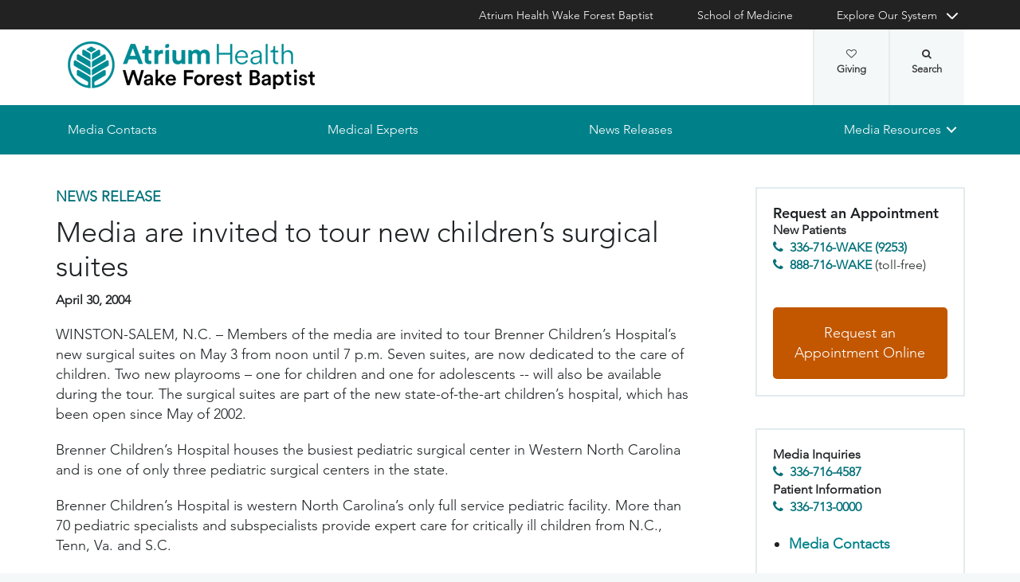

--- FILE ---
content_type: text/html; charset=utf-8
request_url: https://newsroom.wakehealth.edu/news-releases/2004/04/media-are-invited-to-tour-new-childrens-surgical-suites
body_size: 32718
content:



<!DOCTYPE html>
<html lang="en">
<head>
    
    

    <!-- {42CEE19F-57AD-478C-92B9-1E640E8B45F9} -->
    
<title>Media are invited to tour new children’s surgical suites | Atrium Health Wake Forest Baptist</title>

<meta charset="UTF-8">
<meta http-equiv="X-UA-Compatible" content="IE=edge,chrome=1">
<meta name="description" content="Media are invited to tour new children&#39;s surgical suites Media
are invited to tour new children&#39;s surgical suites WINSTON-SALEM,
N.C. - Members of the media are invited to tour Brenner Children&#39;s
Hospital&#39;s new surgical suites on May 3 from noon until 7 p.m.
Seven suites, are now dedicated to the care of chil">
<meta name="viewport" content="width=device-width, minimum-scale=1.0, maximum-scale=5.0">
<link rel="canonical" href="https://newsroom.wakehealth.edu/news-releases/2004/04/media-are-invited-to-tour-new-childrens-surgical-suites" />

<meta property="og:title" content="Media are invited to tour new children’s surgical suites">
<meta property="og:url" content="https://newsroom.wakehealth.edu/news-releases/2004/04/media-are-invited-to-tour-new-childrens-surgical-suites">
<meta property="og:image" content="">
<meta property="og:video" content="">
<meta property="og:description" content="Media are invited to tour new children&#39;s surgical suites Media
are invited to tour new children&#39;s surgical suites WINSTON-SALEM,
N.C. - Members of the media are invited to tour Brenner Children&#39;s
Hospital&#39;s new surgical suites on May 3 from noon until 7 p.m.
Seven suites, are now dedicated to the care of chil">
<meta property="og:site_name" content="Atrium Health Wake Forest Baptist">

<meta name="twitter:card" content="summary">
<meta name="twitter:site" content="">
<meta name="twitter:title" content="Media are invited to tour new children’s surgical suites">
<meta name="twitter:description" content="Media are invited to tour new children&#39;s surgical suites Media
are invited to tour new children&#39;s surgical suites WINSTON-SALEM,
N.C. - Members of the media are invited to tour Brenner Children&#39;s
Hospital&#39;s new surgical suites on May 3 from noon until 7 p.m.
Seven suites, are now dedicated to the care of chil">
<meta name="twitter:creator" content="">
<meta name="twitter:image" content="">
<meta name="nav_title" content="Media are invited to tour new children’s surgical suites">



<meta name="content_type" content="News Release">
<meta name="audience" content="Wake Forest Baptist Medical Center|Brenner Children&amp;#39;s">
<meta name="id" content="{42cee19f-57ad-478c-92b9-1e640e8b45f9}">
<meta name="first_letter" content="M">
<meta name="short_description" content="Media are invited to tour new children&#39;s surgical suites Media
are invited to tour new children&#39;s surgical suites WINSTON-SALEM,
N.C. - Members of the media are invited to tour Brenner Children&#39;s
Hospital&#39;s new surgical suites on May 3 from noon until 7 p.m.
Seven suites, are now dedicated to the care of chil">
<meta name="display_date" content="04/30/2004">
<meta name="year" content="2004">






    

<link rel="stylesheet" href="//maxcdn.bootstrapcdn.com/font-awesome/4.3.0/css/font-awesome.min.css">
<link rel="shortcut icon" href="https://cdn.atriumhealth.org/_res/clinical/media/favicon.ico?v=20230615">
<link rel="stylesheet" href="https://cdn.atriumhealth.org/_res/clinical/styles/style.css?v=20230615">
<link rel="stylesheet" href="https://cdn.atriumhealth.org/_res/common/styles/coveo.css">
<link rel="stylesheet" href="https://cdn.atriumhealth.org/_res/clinical/styles/slick-theme.css">
<link rel="stylesheet" href="https://cdn.atriumhealth.org/_res/clinical/styles/slick.css">
<link rel="stylesheet" href="https://cdn.atriumhealth.org/_res/clinical/styles/form.css">
<link rel="stylesheet" href="https://cdn.atriumhealth.org/_res/clinical/styles/main.css?v=20230615">


    


    <!-- Google Tag Manager -->
    <!-- End Google Tag Manager -->






<!-- Coveo JavaScript Framework -->
<script>
    document.addEventListener('DOMContentLoaded', function () {
        coveoPage = document.querySelector('#CoveoSearchInterface');
        if (!coveoPage) {
            return;
        }

        coveoPageL05 = document.querySelector('#CoveoSearchInterface .L05');
        if (coveoPageL05) {
            return;
        }

        var spinner = document.createElement('div');
        spinner.className = 'fa fa-spinner';

        var spinnerHolder = document.createElement('div');
        spinnerHolder.className = 'spinner-holder';

        var spinnerContainer = document.createElement('div');
        spinnerContainer.id = 'coveo-spinner';

        spinnerHolder.appendChild(spinner)
        spinnerContainer.appendChild(spinnerHolder);
        document.body.appendChild(spinnerContainer);
    });
</script>
<script async class="coveo-script" src="https://static.cloud.coveo.com/searchui/v2.10116/js/CoveoJsSearch.Lazy.min.js"></script>
<script src="https://use.fortawesome.com/4fab3c45.js" async></script>

    
</head>
<body class=" ">
    


    <!-- Google Tag Manager (noscript) -->
    <!-- End Google Tag Manager (noscript) -->    



    <!-- BEGIN NOINDEX -->
    <!--googleoff: index-->
    <div class="skip-navigation">
        <a href="#" tabindex="0">Skip navigation</a>
    </div>
    
<header class="main-header solid-bg">

    
    


<div class="other-sites">
    <div class="container">
        <nav>
            <ul class="inline">
                        <li>
                                    <a href="https://www.wakehealth.edu/" target="">Atrium Health Wake Forest Baptist</a>

                        </li>
                        <li>
                                    <a href="https://school.wakehealth.edu/" target="">School of Medicine</a>

                        </li>
                            <li class="dropdown">

                                <a id="explore-other" data-toggle="dropdown" aria-haspopup="true" aria-expanded="false" href="#">Explore Our System</a>

                                <div aria-labelledby="explore-other" class="dropdown-menu">
                                    <ul>
                                                    <li>
                                                            <a href="https://www.brennerchildrens.org/" target="_blank">Brenner Children&#39;s Hospital</a>
                                                    </li>
                                                    <li>
                                                            <a href="https://www.wakehealth.edu/locations/facilities/comprehensive-cancer-center" target="">Comprehensive Cancer Center</a>
                                                    </li>
                                                            <li>
                                                                <span>Network Hospitals</span>
                                                           
                                                                    <ul>
                                                                                <li>

                                                                                    <a href="https://www.wakehealth.edu/locations/hospitals/davie-medical-center" target="_blank">Davie Medical Center</a>
                                                                                </li>
                                                                                <li>

                                                                                    <a href="https://www.wakehealth.edu/locations/hospitals/high-point-medical-center" target="_blank">High Point Medical Center</a>
                                                                                </li>
                                                                                <li>

                                                                                    <a href="https://www.wakehealth.edu/locations/hospitals/lexington-medical-center" target="_blank">Lexington Medical Center</a>
                                                                                </li>
                                                                                <li>

                                                                                    <a href="http://wilkesregional.com/" target="_blank">Wilkes Medical Center</a>
                                                                                </li>
                                                                    </ul>
                                                            </li>
                                    </ul>
                                </div>
                            </li>
            </ul>
        </nav>
    </div>
</div>


    
    



<div class="utility-nav">
    <div class="container">
        <div class="row">
                <div class="col-xs-3 col-lg-4 ">
                        <a href="/" class="navbar-brand" title="Atrium Health Wake Forest Baptist">
                            <img src="https://cdn.atriumhealth.org/-/media/wakeforest/clinical/images/logos-and-signatures/header-logo.png?mw=1200&amp;rev=d9a290ded17d487cb53a73fff72ef325&amp;hash=147F8AF89A1EA2F7EC956C2EA5FCF0AE" alt="Atrium Health Wake Forest Baptist" class="logo">
                        </a>
                </div>
            <div class="col-xs-9 col-lg-8">
                <!-- begin n-01-header-utility-nav.jade-->
                <form id="search" action="/search" title="Site Search">
                    <label for="search-terms" id="search-label"><i class="fa fa-search"></i><span class="hide">Search</span></label>
                    <div class="search-wrap">
                        <div class="search-slide">
                            <input type="text" name="q" id="search-terms" placeholder="Search Keyword">
                            
                            <input type="submit" value="Go" class="btn"><i class="fa fa-close"></i>
                        </div>
                    </div>
                </form>

                <nav>
                    <ul class="nav navbar-nav">
                                                    <li class="cta">
                                <a href="https://www.wakehealth.edu/about-us/philanthropy" target="">Giving<i class="fa fa-heart-o"></i></a>
                            </li>
                    </ul>
                </nav>
            </div>
        </div>
        <div style="height: 0px;width: 0px;overflow:hidden;position: absolute">
            <a href="/sitemap-html" title="Sitemap">Sitemap</a>
        </div>
    </div>
</div>




    

    
<!-- primary nav-->
<nav class="nav navbar main-nav">
    <div class="container">
        <div class="row">
            <div class="col-xs-12">
                <ul id="primary-nav-desk" class="primary-nav is-fixed desk-view">
                                    <li><a href="/media-contacts" target="">Media Contacts</a></li>
                                    <li><a href="/medical-experts" target="">Medical Experts</a></li>
                                    <li><a href="/News-Releases?q=&amp;year=&amp;audience=Wake+Forest+Baptist+Medical+Center&amp;sortby=0" target="">News Releases</a></li>
                                    <li class="has-children">
                                            <a href="#">Media Resources</a>
                                        
<ul class="secondary-nav is-hidden index">
    






    <li class="col-xs-12 col-md-3">
        <ul>
                        <li>
                                <a href="/news-media-resources/patient-information">Patient Information</a>
                                                    </li>
                        <li><a href="/-/media/WakeForest/Newsroom/Files/Media-Policies.pdf" target="">Media Policies</a></li>
                        <li>
                                <a href="https://www.wakehealth.edu/health-tips-and-stories">Health Tips and Stories</a>
                                                    </li>
        </ul>
    </li>
    




    <li class="col-xs-12 col-md-3">
        <ul>
                        <li>
                                <a href="/news-media-resources/photos-video-and-audio">Photos and B-roll</a>
                                                    </li>
                        <li><a href="https://www.wakehealth.edu/patient-and-family-resources/preparing-for-your-visit/maps-directions-and-parking" target="">Maps Directions and Parking</a></li>
        </ul>
    </li>
            </ul>

                                    </li>
                </ul>
            </div>
        </div>
    </div>
</nav>


    
    
<nav class="nav navbar mobile-nav">
    <div class="container">
        <div class="row">
            <div class="col-xs-12">
                <ul id="primary-nav" class="primary-nav is-fixed device-view">

                                    <li><a href="/media-contacts" target="">Media Contacts</a></li>
                                    <li><a href="/medical-experts" target="">Medical Experts</a></li>
                                    <li><a href="/News-Releases?q=&amp;year=&amp;audience=Wake+Forest+Baptist+Medical+Center&amp;sortby=0" target="">News Releases</a></li>
                                    <li class="has-children">
                                            <a href="#">Media Resources</a>
                                        
<ul class="secondary-nav is-hidden">

    <li class="go-back"><a href="#">Back</a></li>




                <li class="#"><a href="/news-media-resources/patient-information">Patient Information</a></li>
            <li><a href="/-/media/WakeForest/Newsroom/Files/Media-Policies.pdf" target="">Media Policies</a></li>
                <li class="#"><a href="https://www.wakehealth.edu/health-tips-and-stories">Health Tips and Stories</a></li>




                <li class="#"><a href="/news-media-resources/photos-video-and-audio">Photos and B-roll</a></li>
            <li><a href="https://www.wakehealth.edu/patient-and-family-resources/preparing-for-your-visit/maps-directions-and-parking" target="">Maps Directions and Parking</a></li>


</ul>

                                    </li>

                            <li class="gray cta">
                                <a href="https://www.wakehealth.edu/about-us/philanthropy" target="">Giving<i class="fa fa-heart-o"></i></a>
                            </li>
                    
                <li class="gray">
                    <a href="https://www.wakehealth.edu/" target="">Atrium Health Wake Forest Baptist</a>
                </li>
                <li class="gray">
                    <a href="https://school.wakehealth.edu/" target="">School of Medicine</a>
                </li>
                <li class="gray has-children">
                        <a href="#">
                            Explore Our System
                        </a>
                    <ul class="secondary-nav is-hidden">
                        <li class="go-back"><a href="#">Back</a></li>
                                        <li>
                                           <a href="https://www.brennerchildrens.org/" target="_blank">Brenner Children&#39;s Hospital</a>
                                             
                                        </li>
                                        <li>
                                           <a href="https://www.wakehealth.edu/locations/facilities/comprehensive-cancer-center" target="">Comprehensive Cancer Center</a>
                                             
                                        </li>
                                        <li class="has-children">
                                                 <a href="#">Network Hospitals</a>
                                                                                            <ul class="secondary-nav is-hidden">
                                                    <li class="go-back"><a href="#">Back</a></li>
                                                            <li>
                                                                <a href="https://www.wakehealth.edu/locations/hospitals/davie-medical-center" target="_blank">Davie Medical Center</a>
                                                            </li>
                                                            <li>
                                                                <a href="https://www.wakehealth.edu/locations/hospitals/high-point-medical-center" target="_blank">High Point Medical Center</a>
                                                            </li>
                                                            <li>
                                                                <a href="https://www.wakehealth.edu/locations/hospitals/lexington-medical-center" target="_blank">Lexington Medical Center</a>
                                                            </li>
                                                            <li>
                                                                <a href="http://wilkesregional.com/" target="_blank">Wilkes Medical Center</a>
                                                            </li>
                                                </ul>
                                        </li>
                    </ul>
                </li>

                </ul>
            </div>
        </div>
    </div>
</nav>

    <!-- begin header-buttons.jade-->
    <div class="header-buttons">
        <div class="container">
            <div class="row mb">
                <div class="col-xs-3 mb">
                    <a href="#primary-nav" class="nav-trigger">Menu<span></span></a>
                </div>
                    <div class="col-xs-6">
                            <a href="/" class="navbar-brand">
                                <img src="https://cdn.atriumhealth.org/-/media/wakeforest/clinical/images/logos-and-signatures/header-logo.png?mw=1200&amp;rev=d9a290ded17d487cb53a73fff72ef325&amp;hash=147F8AF89A1EA2F7EC956C2EA5FCF0AE" alt="Atrium Health Wake Forest Baptist" title="" class="logo">
                            </a>
                    </div>
                <div class="col-xs-3">
                </div>
            </div>
        </div>
    </div>
    <!-- end header-buttons.jade-->
    <!-- global search-->
    <!-- begin global-search.jade-->
    <!-- end global-search.jade-->


    <span id="coveoRestDomain" hidden>https://atriumhealthproduction2e3o79eek.orghipaa.coveo.com</span>

</header>
    <!--googleon: index-->
    <!-- END NOINDEX -->

    <div class="container-fluid">
    <div class="main-content" id="main-content">
        <div class="row">
            <main>
                <div class="full-width white-bg">
                    
                    <div class="container">
                        <div class="row">
                            

    <div class="two-thirds">
        






<!-- BEGIN NOINDEX -->
<!--googleoff: index-->
            <div class="page-title">
                <p class="content-type"><a href="/search?q=News Release">News Release</a></p>
            </div>
    <h1>Media are invited to tour new children’s surgical suites</h1>
    <div class="byline article-authors">
       
    </div>
    <div class="page-title-date">
            <p>April 30, 2004</p>
    </div>
<!--googleon: index-->
<!-- END NOINDEX -->






 
    <article>
        <div class="rte">
<p>WINSTON-SALEM, N.C. – Members of the media are invited to tour Brenner Children’s Hospital’s new surgical suites on May 3 from noon until 7 p.m. Seven suites, are now dedicated to the care of children. Two new playrooms – one for children and one for adolescents -- will also be available during the tour. The surgical suites are part of the new state-of-the-art children’s hospital, which has been open since May of 2002. </p><p>Brenner Children’s Hospital houses the busiest pediatric surgical center in Western North Carolina and is one of only three pediatric surgical centers in the state. </p><p>Brenner Children’s Hospital is western North Carolina’s only full service pediatric facility. More than 70 pediatric specialists and subspecialists provide expert care for critically ill children from N.C., Tenn, Va. and S.C. </p><p>To attend the open house, please call Rae Beasley (336) 716-6878, rabeasle@wfubmc.edu; Shannon Koontz (336) 716-2415, shkoontz@wfubmc.edu; or Karen Richardson (336) 716-4453, krchrdsn@wfubmc.edu.</p><h3>Media Relations</h3><p><strong>Main Number:</strong> <a href="mailto:news@wakehealth.edu">news@wakehealth.edu</a>, 336-713-4587</p>        </div>
        
        <div class="rte">
                
        </div>
    </article>


    <!-- BEGIN NOINDEX -->
    <!--googleoff: index-->
    <!-- begin C-57, C-78: previous and next page nav-->
    <section class="page-nav">
        <div class="row">
            <div class="col-xs-12">
                <nav>
                    <ul>
                        <li>
                                    <a href="/news-releases/2004/04/construction-to-begin-on-research-parks-new-building" class="btn">Construction to Begin on Research Park’s New Building<span>View Previous</span></a>
                        </li>
                        <li>
                                    <a href="/news-releases/2004/04/maya-angelou-research-center-on-minority-health-to-host-minority-ministers" class="btn">Maya Angelou Research Center on Minority Health to Host Minority Ministers<span>View Next</span></a>
                        </li>
                    </ul>
                </nav>
            </div>
        </div>
    </section>
    <!-- end C-57, C-78: previous and next page nav-->
    <!--googleon: index-->
    <!-- END NOINDEX -->

    </div>
    <div class="one-third">
        
<!-- BEGIN NOINDEX -->
<!--googleoff: index-->
<!--Begin Social Share-->
<!--<aside class="social-share">-->
    <!-- Go to www.addthis.com/dashboard to customize your tools -->
    <!--<div class="hidden-skip-navigation">
        <a href="#skip-social-links-15214de0-a525-401b-8116-46472f2e52ff">Skip Social Links</a>
    </div>
    <div class="addthis_inline_share_toolbox"></div>
    <a id="skip-social-links-15214de0-a525-401b-8116-46472f2e52ff"></a>
</aside>-->
<!--End Social Share-->
<!--googleon: index-->
<!-- END NOINDEX -->
<!--Generic Rich Text -->

        <aside class="rte ">
                <h3>Request an Appointment</h3>
                        <p style="background: white; margin: 0in 0in 0.0001pt;"><strong><strong><span>New Patients</span></strong><br>
<a href="tel:336-716-9253">336-716-WAKE (9253)</a></strong></p>
<p style="background: white; margin: 0in 0in 0.0001pt;"><strong></strong></p>
<p style="background: white; margin: 0in 0in 0.0001pt;"><strong><a href="tel:888-716-9253">888-716-WAKE</a>&nbsp;</strong>(toll-free)<strong></strong></p>
<p style="background: white; margin: 0in 0in 0.0001pt;">&nbsp;</p>            <a href="https://www.wakehealth.edu/appointments" class="btn" title="Request an Appointment Online" alt="Request an Appointment Online" >Request an Appointment Online</a>        </aside>
<!--End Generic Rich Text--><!--Generic Rich Text -->

        <aside class="rte ">
                        <p><strong>Media Inquiries<br />
</strong><a href="tel:336-716-4587" target="_blank" title="336-716-4587">336-716-4587</a></p>
<p><strong>Patient Information<br />
</strong><a href="tel:336-713-0000" target="_blank" title="336-713-0000">336-713-0000</a></p>
<ul>
    <li><a href="/media-contacts">Media Contacts</a></li>
</ul>                    </aside>
<!--End Generic Rich Text-->
    </div>

                        </div>
                    </div>
                </div>
            </main>
        </div>
        <div class="row">
            <div class="below full-width">
                




            </div>
        </div>
    </div>
</div>

    <!-- BEGIN NOINDEX -->
    <!--googleoff: index-->
    
<footer>
    <!-- begin c-09-social-connect.jade-->
    <!-- begin fe-01-text-callout.jade-->
    <div class="banner-full-width connect">
        <div class="container">
            <div class="row">
                <div class="col-xs-12">
                    <section class="banner">
                        <span class="component-header">Connect With Us</span>
                            <ul>
            <li><a href="https://www.facebook.com/atriumhealthwakeforestbaptist/" target="_blank" title="facebook"><i class="fa fa-facebook"></i></a></li>
                    <li><a href="https://twitter.com/atriumhealthwfb" target="_blank" title="twitter"><i class="fa fort fort-x-twitter"></i></a></li>
                    <li><a href="https://www.youtube.com/atriumhealthwakeforestbaptist" target="_blank" title="YouTube"><i class="fa fa-youtube"></i></a></li>
                        
    </ul>

                    </section>
                </div>
            </div>
        </div>
    </div>
    <!-- end fe-01-text-callout.jade-->
    <!-- end c-09-social-connect.jade-->
    <div class="container">
        <div class="row">
            <div class="col-xs-12">
                <section class="nav">
                    <div class="row">
                        <div class="col-xs-12 col-sm-4">
                            <a href="/" class="footer-brand" title="Atrium Health Wake Forest Baptist">
                                <img src="https://cdn.atriumhealth.org/-/media/wakeforest/clinical/images/logos-and-signatures/footer-logo.png?mw=1200&amp;rev=840fe909c8de4fba8d8146a714eb797d&amp;hash=D2C3F15C3D21922B840325DCFD5B99F0" alt="Atrium Health Wake Forest Baptist" class="logo">
                            </a>
                                                        <div class="rte"><p>Wake Forest Baptist Health does not discriminate on the basis of race, color, national origin, sex, age or disability.</p>
<p>&nbsp;</p>
<p>&nbsp;</p>
<p>&nbsp;</p>
<p><a href="https://www.wakehealth.edu/patient-and-family-resources/services-and-amenities/notice-of-nondiscrimination" style="color: #007078;">Learn more about our nondiscrimination policy and services available to you</a>.</p></div>
                        </div>
                        <!-- begin n-03-footer-utility-nav.jade-->


<div class="col-xs-12 col-sm-2">
    <nav>
        <ul>
                        <li><a href="https://www.wakehealth.edu/about-us" target="">About Us</a></li>
                        <li><a href="https://www.wakehealth.edu/about-us/careers" target="">Careers and Training Programs</a></li>
                        <li><a href="https://www.wakehealth.edu/about-us/our-website/employees" target="">Employees</a></li>
                        <li><a href="https://www.advocatehealth.org/" target="_blank">Advocate Health</a></li>
        </ul>
    </nav>
</div>                        

<div class="col-xs-12 col-sm-2">
    <nav>
        <ul>
                        <li><a href="https://www.wakehealth.edu/about-us/financial-statement" target="">Financial Statement</a></li>
                        <li><a href="https://www.wakehealth.edu/about-us/serving-our-communities" target="">Serving Our Communities</a></li>
                        <li><a href="https://www.wakehealth.edu/about-us/conflict-of-interest" target="">Conflict of Interest</a></li>
        </ul>
    </nav>
</div>                        

<div class="col-xs-12 col-sm-2">
    <nav>
        <ul>
                        <li><a href="https://www.wakehealth.edu/about-us/our-website/site-policies-and-statements" target="">Site Policies and Statements</a></li>
                        <li>
                                <a href="https://www.wakehealth.edu/about-us/our-website/report-a-website-problem">Report a Website Problem</a>
                        </li>
        </ul>
    </nav>
</div>                        

<div class="col-xs-12 col-sm-2">
    <nav>
        <ul>
                        <li><a href="https://www.wakehealth.edu/about-us/volunteer-services" target="">Volunteer Services</a></li>
                        <li><a href="https://www.wakehealth.edu/about-us/philanthropy" target="">Philanthropy</a></li>
                        <li><a href="https://school.wakehealth.edu/campus-and-community-life/campus-safety-and-security" target="">Annual Crime and Fire Report</a></li>
                        <li><a href="https://www.wakehealth.edu/patient-and-family-resources/contact-us" target="">Contact Us</a></li>
        </ul>
    </nav>
</div>                        <!-- end n-03-footer-utility-nav.jade-->
                    </div>
                </section>
                <hr>
                <!-- begin c-11-disclaimer-text.jade-->
                <!-- begin fe-03-text-panel.jade-->
                <section class="disclaimer">
                    <p>Disclaimer: The information on this website is for general informational purposes only and SHOULD NOT be relied upon as a substitute for sound professional medical advice, evaluation or care from your physician or other qualified health care provider.</p>
                                        <p class="component-header">Wake Forest Baptist Medical Center, Medical Center Boulevard, Winston-Salem, NC 27157. All Rights Reserved.</p>
                </section>
                <!-- end fe-03-text-panel.jade-->
                <!-- end c-11-disclaimer-text.jade-->
            </div>
        </div>
    </div>
</footer>


<!-- end gc-02-04-06-footer.jade-->
<div class="nav-overlay"></div>
    <!--googleon: index-->
    <!-- Rightpoint addition to support sitecore forms -->

    <!-- END NOINDEX -->
    


<script src="//code.jquery.com/jquery-3.7.1.min.js"></script>



<script src="https://cdn.atriumhealth.org/_res/common/js/lib/owl.carousel.min.js"></script>

<script src="https://cdn.atriumhealth.org/_res/common/js/main.js?date=20230615"></script>

<script src="https://cdn.atriumhealth.org/_res/common/js/lib/modernizr-custom.js"></script>
<script src="https://cdn.atriumhealth.org/_res/common/js/lib/picturefill.min.js"></script>
<script src="https://cdn.atriumhealth.org/_res/common/js/lib/bootstrap.min.js"></script>
<script src="https://cdn.atriumhealth.org/_res/common/js/lib/meganav.js"></script>
<script src="https://cdn.atriumhealth.org/_res/common/js/lib/skrollr.min.js"></script>
<script src="https://cdn.atriumhealth.org/_res/common/js/lib/typeahead.bundle.js"></script>
<script src="https://cdn.atriumhealth.org/_res/common/js/lib/skip-navigation.js"></script>
<script src="//cdnjs.cloudflare.com/ajax/libs/bootstrap-validator/0.4.5/js/bootstrapvalidator.min.js"></script>


<script src="//maps.googleapis.com/maps/api/js?key=AIzaSyDGy4XKtf4a2WGgDRYO50FnjGsbrEiilRw&amp;libraries=places"></script>

<!--coveo utils-->
<script src="https://cdn.atriumhealth.org/_res/common/js/lib/coveo-util.js?date=20230615"></script>
<script src="https://cdn.atriumhealth.org/_res/common/js/lib/url-search-params-polyfill.js"></script>

<!-- ah-prod-o-cd2  -->

<script id="ffaq"></script>

    



    <script type="text/javascript">
    
    window.addEventListener('load', function () {
        Coveo.SearchEndpoint.endpoints.default = new Coveo.SearchEndpoint({
            restUri: 'https://atriumhealthproduction2e3o79eek.orghipaa.coveo.com/rest/search',
            accessToken: 'xx45538e90-adc9-4d8f-be5d-5429c4a526a4'
        });
    });

    </script>



<!-- wait times-->
<script type="text/javascript" src="https://www.clockwisemd.com/hospitals/clockwise_api.js"></script>

<script type="text/javascript" src="https://cdn.atriumhealth.org/_res/common/js/lib/slick.js"></script>

    <!--modal view for doctor's pages (clinical) showing why no ratings available-->
    

    <!--modal view for provider's pages (clinical) showing schedule appointment available-->
    

    <!--modal view for provider search result page (clinical) showing schedule appointment available for selected provider -->
    

    <!-- modal for bch switch to lch -->

    <!--Coveo Search Logic-->
    
</body>
</html>